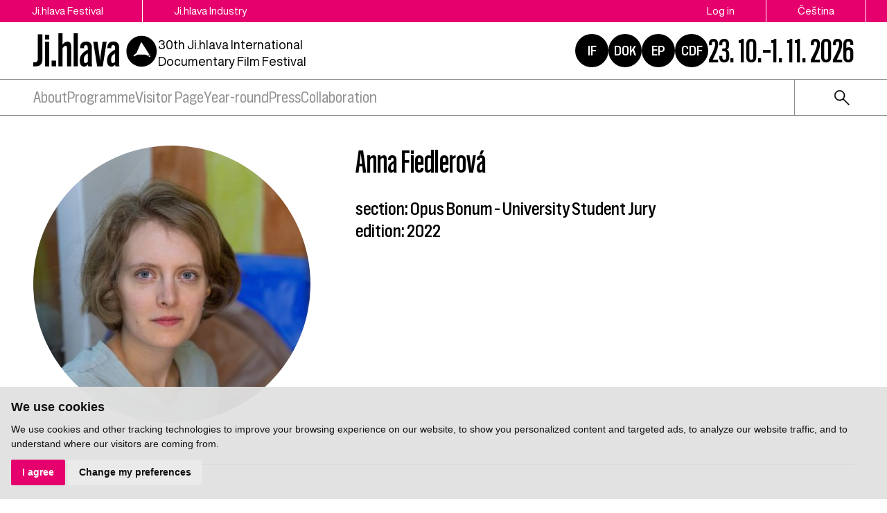

--- FILE ---
content_type: text/html; charset=UTF-8
request_url: https://www.ji-hlava.com/porotci/fiedlerova-anna?version=classic&version=classic
body_size: 7222
content:
<!DOCTYPE html>
<html lang="en">

<head>
    <!-- Google Tag Manager -->
    <script cookie-consent="tracking">
        (function (w, d, s, l, i) {
        w[l] = w[l] || [];
        w[l].push({'gtm.start':
        new Date().getTime(), event: 'gtm.js'});
        var f = d.getElementsByTagName(s)[0],
        j = d.createElement(s), dl = l != 'dataLayer' ? '&l=' + l : '';
        j.async = true;
        j.src =
        'https://www.googletagmanager.com/gtm.js?id=' + i + dl;
        f.parentNode.insertBefore(j, f);
        })(window, document, 'script', 'dataLayer', 'GTM-5QKQC9N');
        </script>
        <!-- End Google Tag Manager -->

        <meta charset="utf-8">
        <meta name="robots" content="index,follow">        <link rel="canonical" href="https://www.ji-hlava.cz/porotci/fiedlerova-anna">
        <meta name="author" content="S2 STUDIO s.r.o. - INTERNETOVÉ SLUŽBY, GRAFIKA, VÝROBA REKLAMY, MARKETING, https://www.s2studio.cz, info(at)s2studio.cz">
        <meta name="viewport" content="width=device-width, initial-scale=1.0">

        <meta name="keywords" content="Anna Fiedlerová" lang="en">
        <meta name="description" content="Anna Fiedlerová" lang="en">

        <meta property="og:title" content="Ji.hlava IDFF | Anna Fiedlerová" />
        <meta property="og:description" content="Anna Fiedlerová" /><meta property="og:image" content="https://www.ji-hlava.cz/media/images/jurors/_fiedlerova-anna.jpg?v=" />
                <meta property="og:image:width" content="1366" />
                <meta property="og:image:height" content="1366" />
        <meta property="og:url" content="https://www.ji-hlava.com/porotci/fiedlerova-anna">

        <title>Anna Fiedlerová | Ji.hlava IDFF</title>

        <noscript id="deferred-styles">
            <link rel="stylesheet" href="/templates/css/print.css" media="print">
            <link rel="stylesheet" href="/templates/css/slick.min.css">
            <link rel="stylesheet" href="/templates/css/tiny-slider.css">
            <link rel="stylesheet" href="/templates/css/alertify.core.css">
            <link rel="stylesheet" href="/templates/css/alertify.default.css">
            <link rel="stylesheet" href="/templates/css/magnific-popup.css">
            <link rel="stylesheet" href="/templates/css/chosen.min.css">
            <link rel="stylesheet" href="/templates/css/uniform.default.css">
        </noscript>

        <script src="/includes/jquery-3.2.1.min.js"></script>

        <link rel="stylesheet" href="/templates/css/perfect-scrollbar.css">

        <link rel="apple-touch-icon" sizes="180x180" href="/apple-touch-icon.png">
        <link rel="icon" type="image/png" sizes="32x32" href="/favicon-32x32.png">
        <link rel="icon" type="image/png" sizes="16x16" href="/favicon-16x16.png">
        <link rel="manifest" href="/site.webmanifest">
        <link rel="mask-icon" href="/safari-pinned-tab.svg" color="#e5006d">
        <meta name="msapplication-TileColor" content="#e5006d">
        <meta name="theme-color" content="#e5006d">

        
        <link rel="stylesheet" href="/templates/css/style.css?v=2.96"><link rel="stylesheet" href="/templates/css/new.css?v=1.45"><link rel="stylesheet" href="/templates/css/diff_clr.css?v=1">        <script src='https://www.google.com/recaptcha/api.js'></script>
        <script type="application/ld+json">
            {
                "@context": "http://schema.org",
                "@type": "WebPage",
                "breadcrumb": 
            {
            "@context": "http://schema.org",
            "@type": "BreadcrumbList",
            "itemListElement":
            [
             {
            "@type": "ListItem",
            "position": 1,
            "item":
            {
             "@id": "https://www.ji-hlava.cz",
             "name": "Úvod"
             }
           }
           
          ,{
            "@type": "ListItem",
            "position": 2,
            "item":
            {
             "@id": "/porotci/fiedlerova-anna",
             "name": "Anna Fiedlerová"
             }
           }
           
            ]
           }
            ,
                "url": "https://www.ji-hlava.cz/porotci/fiedlerova-anna",
                "name": "Anna Fiedlerová",
                
                    "image":{
                        "@context": "http://schema.org",
                        "@type": "ImageObject",
                        "contentUrl": "https://www.ji-hlava.cz/media/images/jurors/_fiedlerova-anna.jpg",
                        "dateModified": "1970-01-01T01:00:00+01:00",
                        "name": "",
                        "thumbnail":{
                                    "@context": "http://schema.org",
                                    "@type": "ImageObject",
                                    "contentUrl": "https://www.ji-hlava.cz/media/thumbs/jurors/thumb_300x300__fiedlerova-anna.jpg?v=",
                                    "dateModified": "1970-01-01T01:00:00+01:00"
                                  }
                      },
                     "description": ""
            }

                    </script>
        <script  cookie-consent="tracking">
            $.getScript('https://www.googletagmanager.com/gtag/js?id=G-PSXWGRW6MX');
            window.dataLayer = window.dataLayer || [];
            function gtag() {
                dataLayer.push(arguments);
            }
            gtag('js', new Date());
            gtag('config', 'UA-25276320-2');
            gtag('config', 'G-PSXWGRW6MX');
        </script>
</head>

<body class="section_jurors">
    <header><div class="top"><div class="limited"><div class="buttons left"><a href="/">Ji.hlava Festival</a><a href="/ji-hlava-industry">Ji.hlava Industry</a></div><div class="buttons right"><a href="/personal">Log in</a><a href="http://www.ji-hlava.cz/porotci/fiedlerova-anna?version=classic&version=classic" title="cs">Čeština</a><span class="active">English</span></div></div></div><div class="bottom"><div class="limited"><div class="left"><a href="/en" title="Ji.hlava IDFF" class="logo"><svg xmlns="http://www.w3.org/2000/svg" viewBox="0 0 234.38 64.04">
<g id="circ">
<path d="M217.35,39.57l-3.14-0.02l3.14,2.07c0,0,0.81,0.7,1.23,0.43s-0.86-2.02-0.86-2.02L217.35,39.57z"/>
<path d="M231.89,30.68C230.52,15,216.7,3.4,201.02,4.77s-27.28,15.2-25.91,30.88s15.2,27.28,30.88,25.91S233.26,46.36,231.89,30.68z M219.67,43.39c-0.84,0.52-2.1-0.29-2.1-0.29l-6.03-3.55l-15.47-0.08l-6.8,3.41l-1.09-1.7l5.87-4.84L202.59,17c0.05-0.12,0.13-0.21,0.23-0.28c0.25-0.16,0.57-0.13,0.78,0.08l0,0l0.14,0.22l13.49,20.96l2.64,4.08C219.86,42.06,220.34,42.96,219.67,43.39z"/>
</g>
<g>
<path id="Path_66" d="M0,53.48h2.88c4.11,0,5.6-1.87,5.6-5.71V1.84h8.67V48.7c0,7.66-4.04,12.41-12.44,12.41H0V53.48z"/>
<path id="Path_67" d="M22.1,2.73h7.89v8.82H22.1V2.73z M22.1,15.81h7.85V61.1H22.1V15.81z"/>
<rect x="34.47" y="50.49" width="8.29" height="10.61"/>
<path id="Path_68" d="M47.3,0h7.81v20.89c2.39-3.25,5.41-5.57,9.3-5.57c4.37,0,6.76,3.07,6.76,8.75V61.1h-7.8v-34c0-2.54-0.82-4-2.51-4c-2.13,0-3.96,1.8-5.75,4.64V61.1H47.3V0z"/>
<rect x="75.86" y="0" width="7.85" height="61.1"/>
<path id="Path_69" d="M87.38,50.68c0-8.94,4.04-13.9,11.1-18.24l3.96-2.2v-3.18c0-3.4-1.05-5.23-3.66-5.23c-2.35,0-3.55,1.61-3.55,4.63v1.27l-7.17-0.22v-1.31c0-6.61,3.81-11.02,11.18-11.02c7.32,0,10.91,4.41,10.91,11.25v29.86c-0.04,1.62,0.15,3.24,0.56,4.82h-7.48c-0.35-1.1-0.55-2.24-0.6-3.4c-1.62,2.37-4.27,3.84-7.14,3.96C90.44,61.66,87.38,57.7,87.38,50.68 M98.1,54.97c1.57,0,3.03-0.86,4.41-2.65V37.19l-2.36,1.38c-3.48,2.28-5.2,5.2-5.2,10.2C94.96,52.91,95.86,54.97,98.1,54.97"/>
<path id="Path_70" d="M112.69,15.81h8.08l3.88,26.91c0.31,2.95,0.6,5.94,0.82,9h0.04c0.22-3.07,0.48-6.02,0.82-8.97l3.92-26.94h7.63l-7.37,45.33h-10.46L112.69,15.81z"/>
<path id="Path_71" d="M138.68,50.68c0-8.94,4.04-13.9,11.1-18.24l3.96-2.2v-3.18c0-3.4-1.05-5.23-3.66-5.23c-2.36,0-3.55,1.61-3.55,4.63v1.27l-7.17-0.22v-1.31c0-6.61,3.81-11.02,11.18-11.02c7.32,0,10.91,4.41,10.91,11.25v29.86c-0.04,1.62,0.15,3.24,0.56,4.82h-7.47c-0.35-1.1-0.55-2.24-0.6-3.4c-1.62,2.37-4.27,3.84-7.14,3.96C141.74,61.66,138.68,57.7,138.68,50.68 M149.4,54.97c1.57,0,3.03-0.86,4.41-2.65V37.19l-2.36,1.38c-3.48,2.28-5.2,5.2-5.2,10.2C146.26,52.91,147.16,54.97,149.4,54.97"/>
</g>
</svg></a><p class="txt">30th&nbsp;Ji.hlava International Documentary Film Festival
</p></div><div class="right"><div class="hrefs"><a href="https://www.inspirationforum.com" target="_blank" rel="noopener" title="Inspiration Forum">IF</a><a href="http://www.dokrevue.cz" target="_blank" rel="noopener" title="DOK.REVUE | Czech Documentary Film Review">DOK</a><a href="/emerging-producers" target="_blank" title="Emerging producers">EP</a><a href="http://www.c-d-f.cz" target="_blank" rel="noopener" title="CDF | Center for Documentary Film">CDF</a></div><div class="date">23. 10.–1. 11. 2026</div><button class="menu_btn"><span></span><span></span><span></span></button></div></div></div><div class="menu"><div class="limited"><ul><li  class="menu_item_first "><a title="" href="/about-jihlava" >About</a><ul><li  class="menu_item_first "><a title="" href="/o-nas" >About us</a></li><li  class="menu_item "><a title="" href="/kontakt" >Contact</a></li><li  class="menu_item "><a title="" href="/eko" >Sustainability</a></li><li  class="menu_item "><a title="" href="/doc-alliance" >Doc Alliance</a></li><li  class="menu_item "><a title="" href="/ochrana-prav-ditete" >Child protection</a></li><li  class="menu_item "><a title="" href="/zasady-zpracovani-osobnich-udaju" >GDPR</a></li><li  class="menu_item_last "><a title="" href="/kodex-chovani" >Code of Conduct</a></li></ul></li><li  class="menu_item "><a title="" href="/program" >Programme</a><ul><li  class="menu_item_first "><a title="" href="/prihlaseni-filmu" >Film submissions</a></li><li  class="menu_item "><a title="" href="/filmy" >Films</a></li><li  class="menu_item "><a title="" href="/programove-sekce" >Sections</a></li><li  class="menu_item "><a title="" href="/porotci" >Jurors</a></li><li  class="menu_item "><a title="" href="https://www.inspirationforum.com/" target="_blank">Inspiration Forum</a></li><li  class="menu_item "><a title="" href="/vibes" >Vibes</a></li><li  class="menu_item_last "><a title="" href="/detem" >Ji.hlava for Kids</a></li></ul></li><li  class="menu_item "><a title="" href="https://vp.eventival.com/jidff/2026" target="_blank">Visitor Page</a></li><li  class="menu_item "><a title="" href="/aktivity-mfdf-ji-hlava" >Year-round</a><ul><li  class="menu_item_first "><a title="" href="/echoes" >Echoes of Ji.hlava in the world</a></li><li  class="menu_item "><a title="" href="https://www.inspirationforum.com/podcast" target="_blank">Screenshot IF</a></li><li  class="menu_item "><a title="" href="https://www.inspirationforum.com/iflab" target="_blank">IF Lab</a></li><li  class="menu_item "><a title="" href="https://www.c-d-f.cz/" target="_blank">CDF</a></li><li  class="menu_item_last "><a title="" href="/publikacni-cinnost" >Publishing Activities</a></li></ul></li><li  class="menu_item "><a title="" href="/press" >Press</a><ul><li  class="menu_item_first "><a title="" href="/tiskove-zpravy" >Press releases</a></li><li  class="menu_item "><a title="" href="/akreditace-press" >Press accreditations</a></li><li  class="menu_item "><a title="" href="/cenarespektu" >Respekt award</a></li><li  class="menu_item "><a title="" href="/media-a-dokument" >Media and documentary</a></li><li  class="menu_item "><a title="" href="/fotogalerie/fotogalerie" >Photo</a></li><li  class="menu_item "><a title="" href="/videogalerie/videogalerie" >Video</a></li><li  class="menu_item "><a title="" href="/medialni-ohlasy" >Media outcomes</a></li><li  class="menu_item_last "><a title="" href="/downloads" >Downloads</a></li></ul></li><li  class="menu_item_last "><a title="" href="/spoluprace" >Collaboration</a><ul><li  class="menu_item_first "><a title="" href="/partners" >Partners</a></li><li  class="menu_item_last "><a title="" href="/patronage" >Patronage</a></li></ul></li></ul><div class="right"><form class="search" action="/search" method="get"><button type="button"><img src="/images/icon_search.svg" alt="ikona lupa"></button><div class="wrp"><input type="text" id="s" name="s" value=""><button type="submit" class="btn">search</button></div></form></div></div></div></header><div class="res_menu"><div class="buttons"><a href="/personal">Log in</a><a href="http://www.ji-hlava.cz/porotci/fiedlerova-anna?version=classic&version=classic" title="cs">Čeština</a><span class="active">English</span><form class="search" action="/search" method="get"><button type="button"><img src="/images/icon_search.svg" alt="ikona lupa"></button><div class="wrp"><input type="text" id="s" name="s" value=""><button type="submit" class="btn">search</button></div></form></div><ul><li  class="menu_item_first "><a title="" href="/about-jihlava" >About</a><ul><li  class="menu_item_first "><a title="" href="/o-nas" >About us</a></li><li  class="menu_item "><a title="" href="/kontakt" >Contact</a></li><li  class="menu_item "><a title="" href="/eko" >Sustainability</a></li><li  class="menu_item "><a title="" href="/doc-alliance" >Doc Alliance</a></li><li  class="menu_item "><a title="" href="/ochrana-prav-ditete" >Child protection</a></li><li  class="menu_item "><a title="" href="/zasady-zpracovani-osobnich-udaju" >GDPR</a></li><li  class="menu_item_last "><a title="" href="/kodex-chovani" >Code of Conduct</a></li></ul></li><li  class="menu_item "><a title="" href="/program" >Programme</a><ul><li  class="menu_item_first "><a title="" href="/prihlaseni-filmu" >Film submissions</a></li><li  class="menu_item "><a title="" href="/filmy" >Films</a></li><li  class="menu_item "><a title="" href="/programove-sekce" >Sections</a></li><li  class="menu_item "><a title="" href="/porotci" >Jurors</a></li><li  class="menu_item "><a title="" href="https://www.inspirationforum.com/" target="_blank">Inspiration Forum</a></li><li  class="menu_item "><a title="" href="/vibes" >Vibes</a></li><li  class="menu_item_last "><a title="" href="/detem" >Ji.hlava for Kids</a></li></ul></li><li  class="menu_item "><a title="" href="https://vp.eventival.com/jidff/2026" target="_blank">Visitor Page</a></li><li  class="menu_item "><a title="" href="/aktivity-mfdf-ji-hlava" >Year-round</a><ul><li  class="menu_item_first "><a title="" href="/echoes" >Echoes of Ji.hlava in the world</a></li><li  class="menu_item "><a title="" href="https://www.inspirationforum.com/podcast" target="_blank">Screenshot IF</a></li><li  class="menu_item "><a title="" href="https://www.inspirationforum.com/iflab" target="_blank">IF Lab</a></li><li  class="menu_item "><a title="" href="https://www.c-d-f.cz/" target="_blank">CDF</a></li><li  class="menu_item_last "><a title="" href="/publikacni-cinnost" >Publishing Activities</a></li></ul></li><li  class="menu_item "><a title="" href="/press" >Press</a><ul><li  class="menu_item_first "><a title="" href="/tiskove-zpravy" >Press releases</a></li><li  class="menu_item "><a title="" href="/akreditace-press" >Press accreditations</a></li><li  class="menu_item "><a title="" href="/cenarespektu" >Respekt award</a></li><li  class="menu_item "><a title="" href="/media-a-dokument" >Media and documentary</a></li><li  class="menu_item "><a title="" href="/fotogalerie/fotogalerie" >Photo</a></li><li  class="menu_item "><a title="" href="/videogalerie/videogalerie" >Video</a></li><li  class="menu_item "><a title="" href="/medialni-ohlasy" >Media outcomes</a></li><li  class="menu_item_last "><a title="" href="/downloads" >Downloads</a></li></ul></li><li  class="menu_item_last "><a title="" href="/spoluprace" >Collaboration</a><ul><li  class="menu_item_first "><a title="" href="/partners" >Partners</a></li><li  class="menu_item_last "><a title="" href="/patronage" >Patronage</a></li></ul></li></ul></div><div class="gap"></div><main><div class="limited"><section><br><br><div class = "host_wrp"><div class = "host_img"><a href = "/media/thumbs/jurors/thumb_1600x1600__fiedlerova-anna.jpg?v=" title = "Anna Fiedlerová" class = "lightbox" ><img src = "/images/film.jpg" data-src = "/media/thumbs/jurors/thumb_400x400__fiedlerova-anna.jpg?v=" alt = "Anna Fiedlerová" title = "Kliknutím zvětšíte" class = "lazy"></a></div><div class = "host_text"><div class = "info"><h1>Anna Fiedlerová</h1><div>section: Opus Bonum – University Student Jury</div><div>edition: 2022</div></div></div></div></section><div class = "next_hosts"><div class = "nh"><a href = "/porotci/markos-anton" class = "list_item" title = "Anton Markoš"><div class = "img"><img src = "/images/film.jpg" data-src = "/media/thumbs/jurors/thumb_280x280__markos-anton.jpg?v=" alt = "" class = "lazy"></div><div class = "txt"><div class = "name"><h2>Anton Markoš</h2></div><div class = "info"><div>section: Testimonies</div><div>edition: 2017</div><div></div></div></div></a><a href = "/porotci/senft-lukas" class = "list_item" title = "Lukáš Senft"><div class = "img"><img src = "/images/film.jpg" data-src = "/media/thumbs/jurors/thumb_280x280__senft-lukas.jpg?v=" alt = "" class = "lazy"></div><div class = "txt"><div class = "name"><h2>Lukáš Senft</h2></div><div class = "info"><div>section: Documentary Literature</div><div>edition: 2021</div><div>country: Czech Republic</div><div></div></div></div></a><a href = "/porotci/klusak-vincent" class = "list_item" title = "Vincent Klusák"><div class = "img"><img src = "/images/film.jpg" data-src = "/media/thumbs/jurors/thumb_280x280__klusak-vincent.jpg?v=" alt = "" class = "lazy"></div><div class = "txt"><div class = "name"><h2>Vincent Klusák</h2></div><div class = "info"><div>section: Czech Joy – Highschool Student Jury</div><div>edition: 2018</div><div>country: Czech Republic</div><div></div></div></div></a><a href = "/porotci/dalena-kiri" class = "list_item" title = "Kiri Dalena"><div class = "img"><img src = "/images/film.jpg" data-src = "/media/thumbs/jurors/thumb_280x280__dalena-kiri.jpg?v=" alt = "" class = "lazy"></div><div class = "txt"><div class = "name"><h2>Kiri Dalena</h2></div><div class = "info"><div>section: Testimonies</div><div>edition: 2022</div><div>country: Philippines</div><div></div></div></div></a></div></div><div class = "listening_wrp"></div></div></main><div class="bottom_contact limited"><h2>Contact</h2><h3><strong>CONTACT US</strong></h3>

<p><strong>DOC.DREAM​</strong><br />
Karlovo náměstí 285/19<br />
120 00 Prague&nbsp;2<br />
Czech Republic</p>

<p><strong>e-mail:</strong><strong> </strong><a href="mailto:info@ji-hlava.cz">info@ji-hlava.cz</a></p>
<!--
<p><a href="https://www.facebook.com/jihlavaIDFF/" target="_blank"><img alt="" src="/media/editor/images/kontakt/facebook-new.png" style="height:45px; width:45px" /></a>&nbsp;&nbsp;<a href="https://www.instagram.com/jihlava_idff/" target="_blank"><img alt="" src="/media/editor/images/kontakt/Instagram.png" style="height:45px; width:45px" /></a>&nbsp;&nbsp;<a href="https://www.youtube.com/user/JihlavaIDFF" target="_blank"><img alt="" src="/media/editor/images/kontakt/Youtube.png" style="height:45px; width:45px" /></a>&nbsp;&nbsp;<a href="https://www.tiktok.com/@mfdf_jihlava" target="_blank"><img alt="" src="/media/editor/images/kontakt/tiktok.png" style="height:45px; width:45px" /></a>&nbsp;&nbsp;<a href="https://x.com/jihlava_idff" target="_blank"><img alt="" src="/media/editor/images/kontakt/twitter-x.png" style="height:45px; width:45px" /></a></p>
--></div><div class="partners_wrap"><div class="limited"><h2>Festival partners</h2><div class="partners"><div class="sld"><a target="_blank" href = "https://www.mkcr.cz/" title = "Ministerstvo kultury" class = "actual_item"><img src = "/media/thumbs/partners/thumb_220x65_ministerstvo-kultury_3.png?v=1539899561" title = "Ministerstvo kultury" alt = "Ministerstvo kultury" width="135" height="42"></a></div><div class="sld"><a target="_blank" href = "https://fondkinematografie.cz/" title = "Fond kinematografie" class = "actual_item"><img src = "/media/thumbs/partners/thumb_220x65_fond-kinematografie_4.png?v=1737371309" title = "Fond kinematografie" alt = "Fond kinematografie" width="100" height="56"></a></div><div class="sld"><a target="_blank" href = "https://www.jihlava.cz/" title = "Město Jihlava" class = "actual_item"><img src = "/media/thumbs/partners/thumb_220x65_mesto-jihlava.png?v=1633526167" title = "Město Jihlava" alt = "Město Jihlava" width="130" height="65"></a></div><div class="sld"><a target="_blank" href = "https://www.kr-vysocina.cz/" title = "Kraj Vysočina" class = "actual_item"><img src = "/media/thumbs/partners/thumb_220x65_kraj-vysocina_3.png?v=1536824775" title = "Kraj Vysočina" alt = "Kraj Vysočina" width="110" height="36"></a></div><div class="sld"><a target="_blank" href = "https://www.creative-europe-media.eu/" title = "Creative Europe Media" class = "actual_item"><img src = "/media/thumbs/partners/thumb_220x65_creative-europe-media_2.png?v=1695032864" title = "Creative Europe Media" alt = "Creative Europe Media" width="188" height="65"></a></div><div class="sld"><a target="_blank" href = "https://www.ceskatelevize.cz/" title = "Česká televize" class = "actual_item"><img src = "/media/thumbs/partners/thumb_220x65_ceska-televize.png?v=1536824966" title = "Česká televize" alt = "Česká televize" width="188" height="27"></a></div><div class="sld"><a target="_blank" href = "https://www.rozhlas.cz/portal/portal/" title = "Český rozhlas" class = "actual_item"><img src = "/media/thumbs/partners/thumb_220x65_cesky-rozhlas.png?v=1705317007" title = "Český rozhlas" alt = "Český rozhlas" width="220" height="32"></a></div><div class="sld"><a target="_blank" href = "https://www.aktualne.cz/" title = "Aktuálně.cz" class = "actual_item"><img src = "/media/thumbs/partners/thumb_220x65_aktualne-cz.png?v=1537890619" title = "Aktuálně.cz" alt = "Aktuálně.cz" width="196" height="65"></a></div><div class="sld"><a target="_blank" href = "https://www.respekt.cz/" title = "Respekt" class = "actual_item"><img src = "/media/thumbs/partners/thumb_220x65_respekt.png?v=1536825319" title = "Respekt" alt = "Respekt" width="216" height="65"></a></div><div class="sld"><a target="_blank" href = "https://dafilms.cz/" title = "Dafilms" class = "actual_item"><img src = "/media/thumbs/partners/thumb_220x65_dafilms.png?v=1695203225" title = "Dafilms" alt = "Dafilms" width="65" height="65"></a></div></div></div></div><div class="panel_nl"><div class="limited"><div class="nl"><h2>Newsletter</h2><form action="/porotci/fiedlerova-anna" method="post"><input type="hidden" name="send_newsletter" value="1"><div class="wrp"><div class="inpt_wrp"><input type="text" id="email" name="email" value="" placeholder="e-mail"><button type="submit" title="send"><img src="/images/arrow2.svg" alt = "ikona šipka"></button></div><select name="category"><option value="">Select category</option><option value="visitor" >visitor</option><option value="professional" >professional</option></select></div><div class="t"><input type="checkbox" id="approval" name="approval" value="1"><p>I&nbsp;confirm that I&nbsp;agree&nbsp;with Principles Relating to Personal Data Processing&nbsp;for Ji.hlava IDFF. More info&nbsp;<a href="zasady-zpracovani-osobnich-udaju">here</a>.</p>
</div></form></div><div class="time"><h2>Days until the festival</h2><p id="animated-number" data-num="274">0</p></div><div class="social"><h2>Follow us</h2><p><a href="https://www.facebook.com/MFDFjihlava/"><img alt="logo Facebook" src="/media/editor/logo_fb.svg" style="height:36px; width:36px" /></a><a href="https://www.instagram.com/jihlava_idff/"><img alt="logo Instagram" src="/media/editor/logo_ig.svg" style="height:36px; width:36px" /></a><a href="http://www.youtube.com/user/JihlavaIDFF"><img alt="logo Youtube" src="/media/editor/logo_yt.svg" style="height:36px; width:36px" /></a><a href="https://twitter.com/jihlava_idff"><img alt="logo X" src="/media/editor/logo_x.svg" style="height:36px; width:36px" /></a><a href="https://www.tiktok.com/@mfdf_jihlava"><img alt="logo Tiktok" src="/media/editor/logo_tt.svg" style="height:36px; width:36px" /></a></p>
</div></div></div><footer><div class="limited"><div class="logo_w"><a href="/en" title="Ji.hlava IDFF" class="logo"><img src="/images/logo_v2_inv.svg" alt="Ji.hlava IDFF" title="Ji.hlava IDFF"></a><p>DOC.DREAM​<br />
Karlovo náměstí 285/19<br />
120 00 Praha 2</p>

<p><a href="mailto:info@ji-hlava.cz">info@ji-hlava.cz</a></p>
<div class="hrefs"><a href="http://www.dokrevue.cz" target="_blank" rel="noopener" title="DOK.REVUE | Czech Documentary Film Review">DOK</a><a href="http://www.c-d-f.cz" target="_blank" rel="noopener" title="CDF | Center for Documentary Film">CDF</a><a href="/emerging-producers" target="_blank" title="Emerging producers">EP</a><a href="https://www.inspirationforum.com" target="_blank" rel="noopener" title="Inspiration Forum">IF</a></div></div><div class="menu"><ul><li  class="menu_item_first "><a title="" href="/about-jihlava" >About</a></li><li  class="menu_item "><a title="" href="/aktivity-mfdf-ji-hlava" >Year-round activities</a></li><li  class="menu_item "><a title="" href="/festival" >Festival</a></li><li  class="menu_item "><a title="" href="/ji-hlava-industry" >Industry</a></li><li  class="menu_item_last "><a title="" href="/press" >Press</a></li></ul></div><div class="menu_secondary"><ul><li  class="menu_item_first "><a title="" href="/o-nas" >About us</a></li><li  class="menu_item "><a title="" href="/kontakt" >Contact</a></li><li  class="menu_item "><a title="" href="/partners" >Partnership</a></li><li  class="menu_item "><a title="" href="/programove-sekce" >Programme sections</a></li><li  class="menu_item "><a title="" href="/prihlaseni-filmu" >Film submissions</a></li><li  class="menu_item "><a title="" href="/zasady-zpracovani-osobnich-udaju" >GDPR</a></li><li  class="menu_item "><a title="" href="/eko" >Sustainable Ji.hlava</a></li><li  class="menu_item_last "><a title="" href="/ubytovani-navstevnici" >Accommodation</a></li></ul></div><div class="copy"><p>All rights reserved. DOC.DREAM services s. r. o.</p>

<p>Find Principles Relating to Personal Data Processing&nbsp;for Ji.hlava IDFF&nbsp;<a href="/zasady-zpracovani-osobnich-udaju" target="_blank">here</a>.</p>
</div></div></footer><!-- Cookie Consent by https://www.FreePrivacyPolicy.com -->
            <script type="text/javascript" src="/includes/cookie-consent.js" charset="UTF-8"></script>
            <script type="text/javascript" charset="UTF-8">
                document.addEventListener('DOMContentLoaded', function () {
                    cookieconsent.run({"notice_banner_type":"simple","consent_type":"express","palette":"light","language":"en","page_load_consent_levels":["strictly-necessary"],"notice_banner_reject_button_hide":false,"preferences_center_close_button_hide":false,"website_name":"Ji.hlava IDFF","website_privacy_policy_url":"https://www.ji-hlava.cz/media/editor/files/gdpr/zzou_en.pdf"});
                });
            </script>
            <noscript>Cookie Consent by <a href="https://www.freeprivacypolicy.com/free-privacy-policy-generator/" rel="nofollow noopener">Free Privacy Policy website</a></noscript>
            <!-- End Cookie Consent --><div class="videomodal">  <div class="framewrap">      <div class="frame"></div>      <div class="panel">          <a href="javascript:void(0)" class="close">close</a>          <div class="clear"></div>      </div>  </div></div><div id="zavrittxt" class="hidden">close</div><div id="txtprev" class="hidden">předchozí</div><div id="txtnext" class="hidden">další</div><div id="stahnout" class="hidden">stáhnout</div><div class="modals modal"></div><script>     var mobile = 0;     var confirm = "Opravdu chcete smazat Váš účet?";   </script>
    <script>
        var baseRSPath = "";

        var loadDeferredStyles = function() {
            var addStylesNode = document.getElementById("deferred-styles");
            var replacement = document.createElement("div");
            replacement.innerHTML = addStylesNode.textContent;
            document.body.appendChild(replacement)
            addStylesNode.parentElement.removeChild(addStylesNode);
        };
        try {
            var raf = requestAnimationFrame || mozRequestAnimationFrame ||
                webkitRequestAnimationFrame || msRequestAnimationFrame;
        } catch (e) {
            console.log(e);
        }
        if (raf)
            raf(function() {
                window.setTimeout(loadDeferredStyles, 0);
            });
        else
            window.addEventListener('load', loadDeferredStyles);
    </script>

    <script src="/includes/slick.min.js"></script>
    <script src="/includes/jquery.dotdotdot.min.js"></script>
    <script src="/includes/jquery.magnific-popup.min.js"></script>
    <script src="/includes/ready.min.js?v=3.38"></script>
    <script src="/includes/perfect-scrollbar.min.js"></script>
    <script src="/includes/scrollreveal.min.js"></script>
    <script src="/includes/chosen.jquery.min.js"></script>
    <script src="/includes/jquery.uniform.js"></script>
    <script src="/includes/jquery.unveil.js"></script>
    <script src="/includes/dragscroll.js"></script>
    <script src="/includes/masonry.pkgd.min.js"></script>
    <script type="text/javascript" src="/includes/ckeditor/ckeditor.js"></script>
    <script src="/includes/tiny-slider.js"></script>
    <script src="/includes/alertify.js"></script>

    <script type="text/javascript">
        CKEDITOR.replaceClass = 'texyla';
    </script>

    <script src="https://maps.googleapis.com/maps/api/js?key=AIzaSyDUKbmiQjpYiDMH8sgWTgFSeecS2aCypRs&callback=initMap" async defer></script>

    <script>
        $(document).on("click", ".cc-nb-okagree, .cc-nb-reject, .cc-cp-foot-save", function() {
            document.cookie = "cookies_agreed2=yes; expires=Tue, 19 Jan 2047 03:14:07 UTC;";
            document.cookie = "cookie_consent_user_accepted=false; expires=Tue, 19 Jan 2047 03:14:07 UTC;";
        });
    </script>
    <script type="text/plain" cookie-consent="functionality">document.cookie = "cookies_functionality=yes; expires=Tue, 19 Jan 2047 03:14:07 UTC;";</script>
    <script type="text/plain" cookie-consent="tracking">document.cookie = "cookies_tracking=yes; expires=Tue, 19 Jan 2047 03:14:07 UTC;";</script>
    <script type="text/plain" cookie-consent="targeting">document.cookie = "cookies_targeting=yes; expires=Tue, 19 Jan 2047 03:14:07 UTC;";</script>
    <script>$(document).on("click", ".cc-nb-okagree, .cc-nb-reject, .cc-cp-foot-save", function () {document.cookie = "cookies_temp_hide=20260123200428; expires=Friday, 23-Jan-2026 20:04:28 CET; path=/"});</script>
    <!-- <script src="https://chat-widget.sensay.io/4801477b-48ce-4570-9e5d-6ed8bae40248/embed-script.js" defer></script>-->
</body>

</html>

--- FILE ---
content_type: text/css
request_url: https://www.ji-hlava.com/templates/css/print.css
body_size: 6837
content:
body
{
    font-family: "Georgia" !important;
}

a
{
    color: #000;
    text-decoration: none;
}

.clear {
    clear: both;
}
img {
    display: block;
}
a img {
    border: 0;
}
h1 {
    font-family: "Georgia";
    font-size: 32px !important;
    font-weight: bold !important;
}
h2 {
    font-family: "Georgia" !important;
    font-size: 18px;
    font-weight: bold !important;
}
h3 {
    font-family: "Georgia";
    font-size: 16px;
    font-weight: bold;
}
h4 {
    font-family: "Georgia";
    font-size: 14px;
    font-weight: bold;
}
header, .gap, .slider, .up, footer, .panel_nl, .partners_wrap, footer, main.hp .news .all, .dots, img, .navwrap, .res_menu, .breadcrumb, .files, .gallery, iframe, .napiste_nam, .back, .btn, .res_menu, main.hp .miss .itm .img, main.hp .happ .itm .img, main .mista #gmap, main .filter, main .icons, main .listening, main aside, main .next_films, main.films .sld_wrp {
    display: none !important;
}

main.films section .info
{
    color: #000;
}

main .rozcestnik
{
    height: auto !important;
    margin: 0 !important;
    width: 100%;
}

main section .host_wrp .host_img, main .rozcestnik .gblok .wrp .img, main .userwrp .apps
{
    display: none;
}

main .rozcestnik .gblok .wrp .txt
{
    position: static;
    height: auto;
    padding: 0 0 25px 0 !important;
    text-align: left;
    display: block;
}

main .prog_pozn .tab_content .poznamky.inline .list_item .txt, main .prog_pozn .tab_content .poznamky.inline .list_item .pozn
{
    display: inline-block;
    width: 50%;
}

main .prog_pozn .tab_content .poznamky.inline .list_item .pozn
{
    padding-top: 20px;
}

main .prog_pozn .tab_content .poznamky.inline .list_item .img
{
    display: none;
}

main .rozcestnik .gblok.noimg .wrp .txt, main .rozcestnik .gblok .wrp
{
    height: auto;
    position: static;
}

main section .host_wrp .host_text
{
    padding-left: 0;
    width: 100%;
}

main .rozcestnik .gblok
{
    width: 100% !important;
    padding-bottom: 0 !important;
    position: static !important;
    border: none;
}

main section .host_wrp
{
    border: none;
    margin: 0;
    padding: 0;
}

main.hp .watchwrp
{
    width: 100%;
    padding: 0;
}

main #people_content .film_list .filmsBlockMain .list_item .img, .next_hosts
{
    display: none;
}

main.hp .miss .itm .t, main.hp .happ .itm .t, main.hp .miss .itm, main.hp .happ .itm
{
    height: auto !important;
    width: 100% !important;
    margin: 0 0 15px 0 !important;
}

main.hp .happ .itm:nth-child(3n+1)
{
    width: 100%;
    margin-right: 0;
}

main.hp .happ .itm:nth-child(3n+1) .t .hwrap h3
{
    position: static;
}

main .filmsBlockMain .list_item .txt .header, main .nf .list_item .txt .header
{
    text-align: left;
    height: auto;
    display: block;
}

main .filmsBlockMain .list_item .txt .header h2, main .nf .list_item .txt .header h2
{
    text-align: left;
}

main.hp .watchwrp .watch .wrp .t, main.hp .miss .itm .t h3, main.hp .happ .itm .t h3, main.hp .miss .itm .t .txt, main.hp .happ .itm .t .txt
{
    position: static;
    text-align: left;
    padding-left: 0;
    padding-right: 0;
    height: auto;
}

main.hp .miss .itm .t h3, main.hp .happ .itm .t h3, main.hp .happ .itm .t .hwrap
{
    padding: 0 !important;
    position: static;
    display: block !important;
    text-align: left;
}

main.hp .happ .itm.noimg .t
{
    padding-bottom: 0;
}

main.hp .miss .itm .t h3, main.hp .happ .itm .t h3, main.hp .miss .itm .t .txt, main.hp .happ .itm .t .txt
{
    padding: 0;
    height: auto;
    position: static !important;
}

main.hp .watchwrp .watch .wrp .t h3
{
    margin-bottom: 15px;
}

main.hp .watchwrp .watch .wrp .t .txt
{
    max-width: 99999px;
}

.list_item
{
    margin-bottom: 20px;
}

main.hp .miss .itm, main.hp .happ .itm
{
    margin-right: 0;
    width: 100%;
}

main.hp
{
    text-align: left;
}

ul
{
    list-style-type: disc !important;
}

ol, ul
{
    padding-left: 32px !important;
}

a
{
    color: #000 !important;
    text-decoration: none !important;
}

table
{
    border-collapse: collapse;
    margin-bottom: 16px;
}

table tr td, table tr th
{
    padding: 4px 8px;
    color: #000 !important;
}

table, table tr td, table tr th
{
    border: 1px solid black;
}

.kontakt table, .kontakt table tr td
{
    border: none;
}

.kontakt table tr td img
{
    display: block !important;
}

#cover {
    font-size: 12px;
    padding: 0px 15px;
    width: 100%;
    max-width: 1000px;
    min-width: 800px;
    margin: 0 auto;
    text-align: center;
    position: relative;
    z-index: 1;
}
.out {
    display: none;
}
.content {
    text-align: left;
    width: 100%;
    max-width: 1000px;
    min-width: 800px;
    margin: 0 auto;
    font-size: 14px;
    padding-top: 20px;
    font-family: 'Source Sans Pro', sans-serif;
    box-sizing: border-box;
}
.content_default {
    float: right;
    width: 73.5%;
    min-width: 73.5%;
    padding-left: 0.5;
    text-align: left;
}
.content h1 {
    margin: 0;
    padding: 0;
    font-family: "Georgia";
    font-size: 27px;
    font-weight: normal;
    margin-bottom: 20px;
    text-align: left;
}
.content h1 span {
    background-color: #fff;
    border: 1px solid #808080;
    padding: 6px 40px;
}
.content h2 {
    color: #000;
    text-align: left;
    padding: 0;
    padding-bottom: 10px;
    font-family: 'Source Sans Pro', sans-serif;
    font-weight: bold;
}
.content p,
.content ul {
    padding: 0;
    margin: 0;
    padding-bottom: 8px;
}
.content p.center {
    text-align: center;
}
.content a {
    color: #000;
    text-decoration: none;
}
.content a:hover {
    text-decoration: underline;
}
.bottom_blocks {
    display: none;
}

.homepage {
    font-size: 14px;
    width: 100%;
    max-width: 1000px;
    min-width: 800px;
    margin: 0 auto;
    text-align: center;
    position: relative;
    z-index: 1;
    font-weight: 600;
    padding: 0 18px;
}
.homepage h1 {
    margin: 0;
    padding: 0;
    font-family: "Georgia";
    font-size: 27px;
    font-weight: normal;
}
.homepage h2 {
    margin: 0;
    padding: 0;
    font-family: "Georgia";
    font-size: 27px;
    font-weight: normal;
    margin-top: 16px;
    margin-bottom: 20px;
}
.homepage h2 span {
    background-color: #fff;
    border: 1px solid #808080;
    padding: 6px 40px;
}
#home_top {
    width: 100%;
}
#home_top img {
    display: none;
}
#home_top p {
    padding: 0;
    margin: 0;
    padding-top: 8px;
}
.homepage div.als-container {
    position: relative;
    width: 100%;
    margin: 0px auto;
    z-index: 0;
    height: 370px;
}
.homepage div.als-viewport {
    position: relative;
    overflow: hidden;
    margin: 0px auto;
}
.homepage ul.als-wrapper {
    position: relative;
    list-style: none;
    padding: 0;
    margin: 0;
}
.homepage ul li.als-item {
    position: relative;
    display: table;
    text-align: center;
    float: left;
    margin: 0;
    padding: 0;
    height: 320px;
    width: 240px;
}
.homepage ul li.slide_oddel {
    position: relative;
    display: block;
    text-align: center;
    float: left;
    margin: 0;
    padding: 0;
    height: 320px;
    width: 2px;
    background: url(/images/cara-tecky-vertical.gif);
}
.homepage .als-item a.add_to_cart {
    display: block;
    color: #e1202c;
    text-transform: uppercase;
    font-size: 18px;
    text-decoration: none;
    border: 2px solid #e1202c;
    text-align: center;
    width: 134px;
    padding: 4px 0px;
    font-weight: 400;
    margin: 0 auto;
}
.homepage .als-item a.add_to_cart:hover,
.homepage .als-item a.add_to_cart:active {
    color: #fff;
    background: #e1202c;
}
.homepage span.als-prev,
.homepage span.als-next {
    position: absolute;
    cursor: pointer;
    clear: both;
}
.homepage .als-item h3 {
    display: table-row;
    height: 46px;
    overflow: hidden;
    margin: 0;
    padding: 0;
    font-family: 'Source Sans Pro', sans-serif;
    font-size: 14px;
    font-weight: 600;
    line-height: 15px;
}
.homepage .als-item h3 span {
    display: table-cell;
    vertical-align: middle;
    width: 200px;
}
.homepage .als-item h3 a {
    color: #535353;
    text-decoration: none;
}
.homepage .als-item h3 a:hover,
.homepage .als-item h3 a:active {
    text-decoration: underline;
}
.homepage .als-item img {
    display: block;
    margin: 0 auto;
    vertical-align: middle;
}
.homepage .als-item div.slider_left a.imagenotfound {
    display: block;
    margin: 0 auto;
    width: 80%;
    padding-top: 50px;
    height: 120px;
    vertical-align: middle;
    border: 1px solid #d9d9d9;
    color: #d9d9d9;
    text-decoration: none;
}
.homepage .als-item div.slider_left {
    width: 100%;
    height: 170px;
    display: table-row;
}
.homepage .als-item div.slider_left div {
    width: 100%;
    text-align: center;
    max-height: 180px;
    display: table-cell;
    vertical-align: middle;
    padding: 0 20px;
}
.homepage .als-item div.slider_right {
    width: 100%;
}
.homepage .als-item div.slider_right span.slider_dostupnost {
    display: none;
}
.homepage .als-item div.slider_right span.slider_common_price {
    display: block;
    height: 18px;
    font-size: 14px;
    font-weight: 700;
    text-decoration: line-through;
}
.homepage .als-item div.slider_right span.slider_price {
    display: block;
    height: 30px;
    font-size: 20px;
    color: #e1202c;
    font-family: "Georgia";
    font-weight: bold;
}
.homepage .als-prev,
.homepage .als-next {
    top: 0;
    display: block;
    width: 30px;
    height: 188px;
    padding-top: 132px;
}
.homepage .als-prev {
    left: 0px;
}
.homepage .als-next {
    right: 0px;
}
.homepage .als-prev:hover,
.homepage .als-prev:active,
.homepage .als-next:hover,
.homepage .als-next:active {
    filter: alpha(opacity=70);
    opacity: 0.7;
}
.home_category_red {
    background-color: #e1202c;
    width: 100%;
    min-width: 800px;
    padding: 18px 0;
    text-align: center;
    margin-bottom: 12px;
}
.home_category {
    margin: 0 auto;
    width: 100%;
    max-width: 984px;
    min-width: 800px;
}
.home_category div.home_cat {
    display: inline-block;
    margin: 11px 1.219512195121951%;
    width: 30.79268292682927%;
    height: 233px;
    position: relative;
    color: #fff;
    font-family: "Georgia";
    font-size: 26px;
    text-align: center;
}
.home_category div.home_cat div {
    position: absolute;
    top: 0;
    left: 0;
    background-color: rgba(225, 32, 44, 0.85);
    width: 100%;
    height: 233px;
    padding: 8% 5% 0% 5%;
    display: none;
}
.home_category div.home_cat:hover div {
    display: block;
}
.home_category div.home_cat span.home_cat_text {
    display: block;
    height: 115px;
    margin-bottom: 25px;
    overflow: hidden;
}
.home_category div.home_cat span.home_cat_popis {
    display: block;
    padding-top: 4px;
}
.home_category div.home_cat p {
    font-size: 13px;
    font-family: 'Source Sans Pro', sans-serif;
    font-weight: 400;
    padding: 0;
    margin: 0;
}
.home_category div.home_cat a {
    display: inline-block;
    color: #fff;
    text-decoration: none;
    font-size: 19px;
    font-family: 'Source Sans Pro', sans-serif;
    border: 2px solid #fff;
    padding: 4px 32px;
}
.home_category div.home_cat a:hover {
    color: #e1202c;
    background-color: #fff;
    font-weight: 600;
}
.home_category div.home_cat img {
    display: block;
    width: 100%;
    height: 233px;
}
#payments_methods {
    margin-top: 18px;
    text-align: center;
    font-size: 13px;
    font-family: 'Source Sans Pro', sans-serif;
    font-weight: 600;
}
#payments_methods img {
    margin: 6px auto;
}
#homepage_news {
    position: relative;
    width: 100%;
    margin: 0px auto;
    z-index: 0;
    margin: 14px auto;
    clear: both;
    padding: 4px 0px;
}
.homepage_news_div {
    width: 50%;
    float: left;
    padding: 12px 2.593360995850622%;
    box-sizing: border-box;
}
.homepage_news_cleaner {
    clear: both;
}
#homepage_news td.homepage_news_div_img {
    width: 48.61111111111111%;
    display: inline_block;
    vertical-align: top;
}
#homepage_news td.homepage_news_div_img img {
    width: 100%;
    height: auto;
}
#homepage_news td.homepage_news_div_title {
    display: inline_block;
    text-align: left;
    color: #535353;
    font-family: 'Source Sans Pro', sans-serif;
    font-size: 13px;
    vertical-align: top;
    padding-left: 4.62962962962963%;
}
#homepage_news td.homepage_news_div_title a {
    color: #e1202c;
    font-weight: 700;
    text-decoration: none;
    font-size: 16px;
}
#homepage_news td.homepage_news_div_title a:hover,
#homepage_news td.homepage_news_div_title a:active {
    text-decoration: underline;
}
.homepage a.write_us {
    background: #fff;
    border: 2px solid #e1202c;
    color: #e1202c;
    font-size: 17px;
    font-family: 'Source Sans Pro', sans-serif;
    font-weight: 400;
    padding: 4px 0px 4px 0px;
    text-align: center;
    margin: 0 auto;
    display: block;
    width: 220px;
    cursor: pointer;
    text-decoration: none;
    text-transform: uppercase;
    margin-top: 6px;
}
.homepage a.write_us:active,
.homepage a.write_us:hover {
    border: 2px solid #e1202c;
    background: #e1202c;
    color: #fff;
    text-decoration: none;
}
span.home_span14 {
    font-size: 14px;
    fon-weight: 600;
    display: block;
}
span.home_span13 {
    font-size: 13px;
    fon-weight: 600;
    display: block;
    margin-top: 20px;
    margin-bottom: 3px;
}
.social-likes-home {
    width: 190px;
    margin: 0 auto;
    padding-left: 6px;
}
.social-likes-home span:hover {
    color: #000;
}
.content h1.h1_news {
    margin: 0;
    padding: 0;
}
.content img.news_illustration_image {
    width: 100%;
    height: auto;
    margin: 0 auto;
    margin: 16px 0px 10px 0px;
}
.content h1.h1_news_article,
.content h2.h2_news_article {
    font-size: 17px;
    font-family: 'Source Sans Pro', sans-serif;
    color: #e1202c;
    text-transform: none;
    text-align: left;
    font-weight: bold;
    line-height: 19px;
    padding-bottom: 10px;
}
.content div.item_news {
    padding-bottom: 14px;
}
.content div.item_news a {
    color: #e1202c;
    font-weight: bold;
    text-decoration: none;
}
.content div.item_news a:hover,
.content div.item_news a:active {
    text-decoration: underline;
}
.newer_news,
.older_news {
    display: block;
    width: 140px;
    height: 39px;
    color: #e3282f;
    text-decoration: none;
    font-size: 16px;
    text-align: center;
    padding-top: 10px;
    font-family: 'Source Sans Pro', sans-serif;
    font-weight: 600;
    background-repeat: no-repeat;
}
.newer_news {
    background-image: url(/images/arrow_right_red.png);
    background-position: 117px 50%;
    background-color: #e8e8e9;
    float: right;
}
.older_news {
    background-image: url(/images/arrow_left_red.png);
    background-position: 12px 50%;
    background-color: #e8e8e9;
    float: left;
}
.content .newer_news:hover,
.content .older_news:hover,
.content .newer_news:active,
.content .older_news:active {
    background-color: #c8c8ca;
    text-decoration: none;
}
.social-likes__button_facebook,
.social-likes__button_twitter,
.social-likes__button_plusone {
    display: block;
    width: 35px;
    height: 36px;
    float: left;
    margin: 8px 12px 0px 0px;
    cursor: pointer;
}
.social-likes__button_facebook {
    background: url(/images/shared_fb.png) no-repeat top left;
}
.social-likes__button_twitter {
    background: url(/images/shared_twitter.png) no-repeat top left;
}
.social-likes__button_plusone {
    background: url(/images/shared_gplus.png) no-repeat top left;
}
.mailto {
    display: block;
    width: 36px;
    height: 37px;
    float: left;
    margin: 8px 0px 0px 0px;
    cursor: pointer;
    background: url(/images/shared_mailto.png) no-repeat top left;
}
.content_shop div.shop_title {
    margin: 0;
    padding: 0;
    font-family: "Georgia";
    font-weight: normal;
    color: #000;
    font-size: 25px;
    text-transform: uppercase;
    text-align: center;
    padding: 12px 0px 4px 0px;
}
.content_shop div.breadcrumbs {
    display: none;
}
.content_shop .shop_detail {
    font-size: 13px;
    text-align: left;
    float: left;
    width: 56%;
    min-width: 56%;
    padding-left: 0;
    position: relative;
}
.content_shop .shop_main {
    width: 94%;
    margin-left: 0;
}
.content_shop .back, .content_shop .desktop_back, .menu_category_show {
    display: none;
}

.menu_category_show {
    display: none;
}

.content_shop .shop_detail .shop_detail_price_tocart {
    position: absolute;
    bottom: 0px;
    right: 0px;
}

.content_shop .shop_detail .shop_detail_price_tocart br {
    display: none;
}

.content_shop h1.h1_shop {
    float: left;
    width: 50%;
    min-width: 50%;
    padding-left: 0;
    font-family: 'Source Sans Pro', sans-serif;
    font-size: 17px;
    font-weight: 700;
    line-height: 20px;
    text-transform: none;
    text-align: left;
    padding-top: 13px;
    background: none;
    color: #000;
}
.content_shop span.shop_detail_header {
    font-family: 'Source Sans Pro', sans-serif;
    font-size: 14px;
    font-weight: 600;
    line-height: 14px;
    text-transform: uppercase;
    display: block;
}
.content_shop div.shop_description {
    font-family: 'Source Sans Pro', sans-serif;
    font-size: 13px;
    font-weight: 400;
    line-height: 14px;
    text-align: left;
    padding-top: 2px;
    color: #000;
}
.content_shop div.shop_description2 {
    font-family: 'Source Sans Pro', sans-serif;
    font-size: 14px;
    font-weight: 500;
    line-height: 18px;
    text-align: left;
    color: #000;
    padding-top: 2px;
}
.content_shop div.shop_description2 span {
    font-weight: bold;
    color: #000;
}
.content_shop div.shop_parameters {
    font-family: 'Source Sans Pro', sans-serif;
    font-size: 14px;
    font-weight: 500;
    line-height: 18px;
    text-align: left;
    color: #000;
    padding-top: 2px;
}
.content_shop div.shop_parameters span {
    color: #000;
    display: inline-block;
    width: 100px;
}
.content_shop span.shop_price {
    font-family: 'Georgia';
    font-size: 20px;
    font-weight: bold;
    color: #000;
}
.content_shop span.shop_price span {
    font-size: 10px;
}
.content_shop div.shop_cart {
    display: none;
}
#shop_img {
    float: right;
    width: 38.5%;
    min-width: 38.5%;
    border: 0;
    margin-top: 15px;
}
#shop_img span.shop_img_main {
    display: block;
}
#shop_img span.shop_img_main img {
    margin: 10px auto;
    max-width: 92%;
    height: auto;
}
#shop_img span.shop_img_main span.imagenotfound {
    display: none;
}
.shop_next_images {
    display: none;
}

.content_shop div.als-container {
    position: relative;
    width: 100%;
    margin: 0px auto;
    z-index: 0;
    margin: 14px auto;
    border: 1px solid #b9b9b9;
}
.content_shop div.als-viewport {
    position: relative;
    width: 100%;
    overflow: hidden;
    margin: 0px auto;
}
.content_shop ul.als-wrapper {
    position: relative;
    list-style: none;
    padding: 0;
}
.content_shop div.als-container span.lupa {
    position: absolute;
    bottom: 0;
    right: 21px;
    display: block;
    width: 33px;
    height: 33px;
    background: url(/images/lupa.gif) no-repeat top left;
}
.content_shop ul li.als-item {
    position: relative;
    display: block;
    text-align: center;
    cursor: pointer;
    float: left;
    margin: 0;
    padding: 0;
    height: 134px;
    padding: 12px 10px;
    width: 90%;
}
.content_shop ul li.als-item-gall {
    display: table;
}
.content_shop ul li.als-item-gall a {
    display: table-cell;
    vertical-align: middle;
}
.content_shop .als-item a.add_to_cart {
    display: block;
    color: #e1202c;
    text-transform: uppercase;
    font-size: 14px;
    text-decoration: none;
    border: 2px solid #e1202c;
    text-align: center;
}
.content_shop .als-item a.add_to_cart:hover,
.content_shop .als-item a.add_to_cart:active {
    color: #fff;
    background: #e1202c;
}
.content_shop span.als-prev,
.content_shop span.als-next {
    position: absolute;
    cursor: pointer;
    clear: both;
}
.content_shop .als-item h3 {
    display: block;
    height: 38px;
    overflow: hidden;
    margin: 0;
    padding: 0;
    font-family: 'Source Sans Pro', sans-serif;
    font-size: 14px;
    font-weight: 700;
    line-height: 15px;
}
.content_shop .als-item h3 a {
    color: #535353;
    text-decoration: none;
}
.content_shop .als-item h3 a:hover,
.content_shop .als-item h3 a:active {
    text-decoration: underline;
}
.content_shop .als-item img {
    display: block;
    margin: 0 auto;
    vertical-align: middle;
}
.content_shop .als-item div.slider_left {
    width: 100px;
    float: left;
    text-align: center;
    height: 100px;
    display: table;
}
.content_shop .als-item div.slider_left a {
    vertical-align: middle;
    display: table-cell;
}
.content_shop .als-item div.slider_right {
    width: 103px;
    float: right;
    text-align: left;
}
.content_shop .als-item div.slider_right span.slider_dostupnost {
    display: block;
    font-size: 14px;
    height: 20px;
}
.content_shop .als-item div.slider_right span.slider_common_price {
    display: block;
    height: 18px;
    font-size: 14px;
    font-weight: 600;
    text-decoration: line-through;
}
.content_shop .als-item div.slider_right span.slider_price {
    display: block;
    height: 30px;
    font-size: 20px;
    color: #e1202c;
    font-family: "Georgia";
    font-weight: bold;
}
.content_shop .als-prev,
.content_shop .als-next {
    top: 0;
    background: #ebebeb;
    display: block;
    width: 21px;
    height: 158px;
    padding-top: 68px;
}
.content_shop .als-prev {
    left: 0px;
    padding-left: 4px;
}
.content_shop .als-next {
    right: 0px;
    padding-left: 5px;
}
.content_shop .als-prev:hover,
.content_shop .als-prev:active,
.content_shop .als-next:hover,
.content_shop .als-next:active {
    background: #dadada;
}
#print_share {
    display: none;
}

.content_shop .social-likes {
    display: inline-block;
    background: url(/images/desktop/arrow_right_gray.png) no-repeat 0px 8px;
    padding-left: 14px;
    font-weight: 700;
    font-size: 13px;
}
.content_shop .social-likes__widget_facebook,
.social-likes__widget_twitter,
.social-likes__widget_plusone {
    width: 19px;
    height: 19px;
    display: inline-block;
    margin: 0px 4px 0px 0px;
    cursor: pointer;
    position: relative;
    top: 4px;
}
.content_shop .social-likes__button_facebook,
.social-likes__button_twitter,
.social-likes__button_plusone {
    width: 19px;
    height: 19px;
    display: inline-block;
    cursor: pointer;
    float: none;
    margin: 0;
}
.content_shop .social-likes__button_facebook {
    background: url(/images/desktop/shared_fb.png) no-repeat top left;
}
.social-likes__button_twitter {
    background: url(/images/desktop/shared_twitter.png) no-repeat top left;
}
.content_shop .social-likes__button_plusone {
    background: url(/images/desktop/shared_gplus.png) no-repeat top left;
}
.content_shop .social-likes__button_facebook:hover,
.social-likes__button_twitter:hover,
.social-likes__button_plusone:hover {
    filter: grayscale(100%);
    -moz-filter: grayscale(100%);
    -webkit-filter: grayscale(100%);
}
.content_shop .mailto {
    display: inline-block;
    width: 20px;
    height: 20px;
    margin: 0;
    cursor: pointer;
    float: none;
    background: url(/images/desktop/shared_mailto.png) no-repeat top left;
    position: relative;
    top: 4px;
    left: 3px;
}
.content_shop .mailto:hover {
    filter: grayscale(100%);
    -moz-filter: grayscale(100%);
    -webkit-filter: grayscale(100%);
}
#related_products {
    display: none;
}

.content_category {
    float: left;
    width: 100%;
    min-width: 100%;
    text-align: left;
}
.category_left_menu {
    display: none;
}
.content_category div.als-container {
    position: relative;
    width: 32%;
    margin: 0px auto;
    z-index: 0;
    margin: 8px auto;
    border: 1px solid #b9b9b9;
    height: 330px;
    padding: 1px;
    float: left;
    margin-left: 1.3%;
}
.content_category div.als-container:hover {
    padding: 0;
    border: 2px solid #e1202c;
}
.content_category div.als-viewport {
    position: relative;
    width: 100%;
    overflow: hidden;
    margin: 0px auto;
}
.content_category ul.als-wrapper {
    position: relative;
    list-style: none;
    padding: 0;
}
.content_category div.als-container span.lupa {
    position: absolute;
    bottom: 0;
    right: 21px;
    display: block;
    width: 33px;
    height: 33px;
    background: url(/images/lupa.gif) no-repeat top left;
}
.content_category ul li.als-item {
    position: relative;
    display: block;
    text-align: center;
    float: left;
    margin: 0;
    padding: 0;
    height: 300px;
    padding: 4.8% 2%;
    width: 96%;
    cursor: auto;
}
.content_category ul li.als-item:hover {
    border: 0;
}
.content_category ul li.als-item-gall {
    display: table;
}
#home_bestsellers2 ul li.als-item-gall {
    width: 100%;
    text-align: center;
    padding: 12px 0px;
}
.content_category ul li.als-item-gall a {
    display: table-cell;
    vertical-align: middle;
}
.content_category .als-item a.add_to_cart {
    width: 96px;
    display: block;
    color: #e1202c;
    text-transform: uppercase;
    font-size: 14px;
    text-decoration: none;
    border: 2px solid #e1202c;
    text-align: center;
    float: none;
    margin: 0 auto;
}
.content_category .als-item a.add_to_cart:hover,
.content_category .als-item a.add_to_cart:active {
    color: #fff;
    background: #e1202c;
}
.content_category .als-item h3 {
    display: block;
    height: 39px;
    overflow: hidden;
    margin: 0;
    padding: 0;
    font-family: 'Source Sans Pro', sans-serif;
    font-size: 14px;
    font-weight: 700;
    line-height: 15px;
    padding: 8px 10px;
    margin-bottom: 6px;
}
.content_category .als-item h3 a {
    color: #535353;
    text-decoration: none;
}
.content_category .als-item h3 a:hover,
.content_category .als-item h3 a:active {
    color: #e1202c;
    text-decoration: none;
}
.content_shop .als-item div.slider_left a.imagenotfound {
    display: block;
    margin: 0 auto;
    width: 80%;
    padding-top: 35px;
    height: 90px;
    vertical-align: middle;
    border: 1px solid #b9b9b9;
    color: #b9b9b9;
}
.content_shop .als-item div.slider_left a.imagenotfound:hover {
    text-decoration: none;
}
.content_category .als-item img {
    display: block;
    margin: 0 auto;
    vertical-align: middle;
}
.content_category .als-item div.slider_left {
    width: 100%;
    text-align: center;
    height: 100px;
    float: none;
}
.content_category .als-item div.slider_right {
    width: 100%;
    float: none;
    text-align: center;
    margin: 0;
}
.content_category .als-item div.slider_right span.slider_dostupnost {
    display: block;
    font-size: 14px;
    height: 20px;
}
.content_category .als-item div.slider_right span.slider_common_price {
    display: block;
    height: 18px;
    font-size: 14px;
    font-weight: 600;
    text-decoration: line-through;
}
.content_category .als-item div.slider_right span.slider_price {
    display: block;
    height: 30px;
    font-size: 20px;
    color: #e1202c;
    font-family: "Georgia";
    font-weight: bold;
    padding-top: 4px;
}
.content_category ul li.als-item span.discount {
    position: absolute;
    top: 8px;
    left: 8px;
    display: block;
    text-align: center;
    width: 48px;
    height: 48px;
    padding-top: 10px;
    -webkit-border-radius: 24px;
    -moz-border-radius: 24px;
    border-radius: 24px;
    border: 1px solid #e1202c;
    font-family: 'Source Sans Pro', sans-serif;
    font-size: 18px;
    font-weight: 400;
    color: #e1202c;
}
.content_category ul li.als-item span.tip {
    position: absolute;
    top: 8px;
    right: 8px;
    display: block;
    text-align: center;
    width: 48px;
    height: 48px;
    padding-top: 10px;
    -webkit-border-radius: 24px;
    -moz-border-radius: 24px;
    border-radius: 24px;
    border: 1px solid #4c4c4c;
    font-family: 'Source Sans Pro', sans-serif;
    font-size: 18px;
    font-weight: 400;
    color: #4c4c4c;
}
.content_category .shop-detail {
    display: none;
}
.content_category .shop-detail:hover,
.content_category .shop-detail:active {
    background: #dadada;
}
.pager {
    font-family: 'Source Sans Pro', sans-serif;
}
.pager span {
    display: block;
    width: 32%;
    text-align: left;
    color: #757575;
    font-size: 14px;
    padding: 5px 0px 3px 0px;
    margin-left: 1.3%;
}
.pager_desktop {
    float: right;
    width: 60%;
    padding: 5px 0px 3px 0px;
    text-align: right;
    font-size: 16px;
}
.pager_desktop a {
    font-weight: 600;
    font-size: 14px;
    padding: 0px 4px;
}
.pager_desktop a.act {
    color: #757575;
}
.pager_desktop a span {
    color: #e30613;
    display: inline;
    padding: 0;
    margin: 0;
    font-size: 12px;
    font-weight: 700;
    position: relative;
    top: -2px;
}
.content .news_tips_sales {
    background-color: #eaeaea;
    width: 32%;
    float: left;
    margin-left: 1.3333333333333333%;
    padding: 9px 0px 0px 0px;
    color: #e1202c;
    font-weight: 600;
    text-align: left;
}
.content .per_page_sort_desktop {
    background-image: url(/images/desktop/arrow_bottom_red.png);
    background-color: #eaeaea;
    background-repeat: no-repeat;
    background-position: right 50%;
    text-align: center;
    padding: 9px 0px 0px 0px;
    cursor: pointer;
    color: #e1202c;
    font-size: 14px;
    font-weight: 600;
    font-family: 'Source Sans Pro', sans-serif;
    position: relative;
    width: 32%;
    float: left;
    margin-left: 1.3333333333333333%;
}
.content .per_page_sort_desktop span {
    padding: 0px 0px 9px 0px;
    display: block;
}
.content .per_page_sort_desktop:hover,
.per_page_sort_desktop:active {
    background-color: #c8c8ca;
}
.content .per_page_sort_item {
    width: 100%;
    background-color: #f5f5f5;
    font-size: 14px;
    font-weight: 400;
    font-family: 'Source Sans Pro', sans-serif;
    text-align: center;
    padding: 5px 0px 1px 0px;
    -webkit-box-shadow: 0px 4px 8px 0px rgba(50, 50, 50, 0.75);
    -moz-box-shadow: 0px 4px 8px 0px rgba(50, 50, 50, 0.75);
    box-shadow: 0px 4px 8px 0px rgba(50, 50, 50, 0.75);
    position: absolute;
    top: 38px;
    z-index: 999;
}
.content .per_page_sort_desktop img {
    display: inline;
}
.content .per_page_sort_item a {
    display: block;
    text-decoration: none;
    color: #000;
    padding: 2px 0px;
    margin-bottom: 4px;
}
.content .per_page_sort_item a:hover,
.content .per_page_sort_item a:active {
    color: #de000e;
}
.content p.category_center {
    text-align: left;
    padding-top: 40px;
}
.content div.category_center {
    text-align: left;
    font-size: 13px;
    padding-bottom: 18px;
    font-weight: 600;
    width: 94%;
}
.category_left_menu ul {
    list-style: none;
    text-align: left;
    padding: 0;
    margin: 0;
    margin-top: 14px;
}
.category_left_menu ul li {
    margin-bottom: 6px;
    display: block;
}
.category_left_menu ul li ul li {
    margin: 0px;
    padding: 3px 0px;
    background: #f0f0f0;
}
.category_left_menu ul li a {
    display: block;
    background-image: url(/images/desktop/category_open.png);
    background-position: center right;
    background-color: #e1202c;
    background-repeat: no-repeat;
    padding: 11px 25px;
    text-align: center;
    color: #fff;
    text-decoration: none;
    text-transform: uppercase;
    font-size: 14px;
    font-weight: 600;
}
.category_left_menu ul li.active_cat a {
    background-image: url(/images/desktop/category_close.png);
}
.category_left_menu ul li a:hover,
.category_left_menu ul li a:active {
    background-color: #b10d17;
}
.category_left_menu ul li a span {
    font-weight: 400;
}
.category_left_menu ul li ul {
    margin: 0;
}
.category_left_menu ul li ul li a,
.category_left_menu ul li.active_cat ul li a {
    display: block;
    background-image: none;
    background-color: #f0f0f0;
    padding: 8px 0px;
    text-align: center;
    color: #000;
    text-decoration: none;
    text-transform: uppercase;
    font-size: 14px;
    font-weight: 600;
}
.category_left_menu ul li ul li a:hover,
.category_left_menu ul li ul li a:active {
    background: none;
}
.category_left_menu ul li ul li a span {
    font-weight: 400;
    color: #606060;
}
.category_left_menu ul li ul li a:hover,
.category_left_menu ul li ul li a:active,
.category_left_menu ul li ul li.active_cat a {
    color: #de000e;
}
.category_left_menu a.sales-bestsellers {
    display: block;
    background-position: center right;
    background-color: #ff7800;
    background-repeat: no-repeat;
    padding: 11px 0px;
    text-align: center;
    color: #fff;
    text-decoration: none;
    text-transform: uppercase;
    font-size: 15px;
    font-weight: 600;
    margin-bottom: 6px;
}
.category_left_menu a.sales-bestsellers:hover,
.category_left_menu a.sales-bestsellers:active {
    background-color: #e26b01;
}
.faq {
    margin-bottom: 8px;
}
.faq p.question {
    background-image: url(/images/arrow_bottom_red.png);
    background-color: #eaeaea;
    background-repeat: no-repeat;
    background-position: right 100%;
    text-align: left;
    padding: 8px 38px 8px 8px;
    cursor: pointer;
    color: #e1202c;
    font-family: 'Source Sans Pro', sans-serif;
}
.faq p.question:hover,
.faq p.question:active {
    background-color: #c8c8ca;
}
.faq p.question span {
    color: #676767;
    font-weight: bold;
}
.faq p.answer {
    text-align: left;
    font-family: 'Source Sans Pro', sans-serif;
    padding: 8px 8px 8px 8px;
}
img#siimage {
    float: left;
    margin-right: 10px;
    margin-bottom: 8px;
}
a#refresh_captcha {
    float: left;
    border: 0;
    outline: 0;
    margin-top: 24px;
}
.content_basket {
    color: #808080;
    font-family: 'Source Sans Pro', sans-serif;
}
#basket,
.content_basket div.basket_desktop {
    width: 80%;
    margin: 0 auto;
}
.content_basket .center_desktop {
    font-size: 16px;
    margin-top: 50px;
}
.basket_table {
    width: 100%;
    border-spacing: 0;
    border-collapse: collapse;
    color: #808080;
    margin-top: 12px;
}
.basket_table td {
    padding: 0;
    margin: 0;
}
.basket_table tr.count_price td {
    padding-top: 8px;
}
.basket_table td.mezi {
    height: 22px;
}
.basket_table td a {
    font-family: 'Source Sans Pro', sans-serif;
    color: #de000e;
    text-decoration: none;
    font-weight: 600;
}
.basket_table td a:hover {
    color: #000;
}
.basket_table td.basket_image {
    width: 62px;
    text-align: center;
    vertical-align: middle;
    padding-top: 5px;
}
.basket_table td.basket_image img {
    margin: 0 auto;
}
.basket_table td a.minus,
.basket_table td a.plus {
    width: 18px;
    height: 18px;
    border: 1px solid #e1202c;
    text-decoration: none;
    color: #e1202c;
    text-align: center;
    font-family: 'Source Sans Pro', sans-serif;
    font-size: 18px;
    line-height: 16px;
    display: inline-block;
    background: #fff;
    -webkit-box-shadow: 1px 1px 1px 0px rgba(50, 50, 50, 0.5);
    -moz-box-shadow: 1px 1px 1px 0px rgba(50, 50, 50, 0.5);
    box-shadow: 1px 1px 1px 0px rgba(50, 50, 50, 0.5);
    font-weight: 400;
}
.basket_table td a.minus {
    border-right: 0;
}
.basket_table td a.plus {
    border-left: 0;
    margin-right: 6px;
}
.basket_table td a.plus:hover,
.basket_table td a.plus:active,
.basket_table td a.minus:hover,
.basket_table td a.minus:active {
    color: #fff;
    background: #e1202c;
    text-decoration: none;
}
.basket_table td.td_count div.input {
    width: 31px;
    height: 18px;
    border: 1px solid #e1202c;
    text-align: center;
    display: inline-block;
    -webkit-box-shadow: 1px 1px 1px 0px rgba(50, 50, 50, 0.5);
    -moz-box-shadow: 1px 1px 1px 0px rgba(50, 50, 50, 0.5);
    box-shadow: 1px 1px 1px 0px rgba(50, 50, 50, 0.5);
}
.basket_table td.td_count div.input input {
    border: 0;
    background: transparent;
    width: 31px;
    font-family: 'Source Sans Pro', sans-serif;
    font-size: 14px;
    height: 19px;
    margin: 0;
    padding: 0;
    text-align: center;
    outline: none;
    position: relative;
    top: -2px;
}
.basket_table td.td_top {
    vertical-align: top;
}
.basket_table td.td_right {
    text-align: right;
}
.basket_table td.td_count {
    width: 100px;
}
.basket_table td.price {
    width: 88px;
    font-weight: 600;
}
.basket_table td.price_sum {
    width: 88px;
    color: #de000e;
    font-weight: 600;
}
.basket_table td.td_delete {
    width: 88px;
    padding-right: 10px;
}
.basket_table td.td_delete img {
    float: right;
}
#basket input.update {
    border: 0;
    background: #e30613;
    display: block;
    margin: 7px 0px;
    padding: 3px 8px;
    color: #fff;
    font-size: 12px;
    text-align: center;
    font-family: 'Source Sans Pro', sans-serif;
}
#basket div.sum_price {
    background: #f0f0f0;
    margin: 8px 0px 0px 0px;
    padding: 8px 88px 8px 12px;
    color: #de000e;
    font-size: 16px;
    font-weight: 600;
    text-align: right;
    font-family: 'Source Sans Pro', sans-serif;
}
#basket div.sum_price span {
    width: 100px;
    display: inline-block;
}
#basket div.sum_weight {
    background: #f5f5f5;
    margin: 24px 0px 0px 0px;
    padding: 4px 88px 4px 12px;
    font-size: 13px;
    text-align: right;
    font-family: 'Source Sans Pro', sans-serif;
}
#basket div.sum_weight span {
    width: 100px;
    display: inline-block;
}
p.smaller {
    font-size: 11px;
}
p.right {
    margin: 0;
    padding: 0;
    float: right;
    padding-right: 88px;
}
.basket_tax {
    clear: both;
    margin: 35px 0px;
    width: 100%;
    color: #808080;
    font-family: 'Source Sans Pro', sans-serif;
}
.basket_tax td.mezi {
    height: 12px;
}
.basket_tax th,
.basket_tax td {
    white-space: nowrap;
    font-weight: 600;
    padding-left: 16px;
}
.basket_tax th.center,
.basket_tax td.center {
    text-align: center;
    width: 30%;
    padding-left: 0px;
}
.basket_tax th.right,
.basket_tax td.right {
    text-align: right;
    padding-right: 88px;
    padding-left: 0px;
}
.basket_tax td.right {
    color: #de000e;
}
.basket_tax td.sum_price {
    font-size: 22px;
}
#proceed_to_checkout {
    border: 2px solid #e1202c;
    color: #e1202c;
    font-size: 17px;
    font-family: 'Source Sans Pro', sans-serif;
    font-weight: 600;
    padding: 4px 0px;
    text-align: center;
    margin: 0 auto;
    display: block;
    width: 260px;
    cursor: pointer;
    -webkit-box-shadow: 1px 1px 1px 0px rgba(50, 50, 50, 0.7);
    -moz-box-shadow: 1px 1px 1px 0px rgba(50, 50, 50, 0.7);
    box-shadow: 1px 1px 1px 0px rgba(50, 50, 50, 0.7);
}
#proceed_to_checkout:active,
#proceed_to_checkout:hover {
    border: 2px solid #e1202c;
    background: #e1202c;
    color: #fff;
    text-decoration: none;
}
#shipping_block {
    background: #f0f0f0;
    padding: 12px;
}
#shipping_block p {
    font-size: 11px;
    margin: 0;
    padding: 0;
    padding-bottom: 4px;
}
#shipping_block span.group_title {
    font-size: 14px;
    font-weight: 600;
    display: block;
    padding-bottom: 4px;
}
#shipping_block span.group_cena {
    float: right;
    color: #de000e;
    font-weight: 600;
    font-size: 14px;
}
#shipping_block div.method {
    background: #f0f0f0;
    padding: 12px 0px 0px 5px;
    margin-top: 12px;
    border-top: 2px solid #fff;
    font-size: 14px;
    font-weight: 600;
}
#shipping_block div.method div {
    margin-right: 10px;
}
.content_basket div#checkout {
    font-size: 12px;
}
.content_basket div#checkout h2 {
    font-size: 20px;
    padding: 0;
    color: #808080;
    font-family: Georgia;
    font-weight: normal;
    text-align: center;
    padding-bottom: 12px;
    margin: 50px 0px 30px 0px;
}
.content_basket div#checkout h3 {
    font-size: 20px;
    padding: 0;
    color: #808080;
    font-family: Georgia;
    font-weight: normal;
    text-align: center;
    padding-bottom: 12px;
    margin: 50px 0px 30px 0px;
}
.content_basket div#checkout h2 span,
.content_basket div#checkout h3 span {
    background-color: #fff;
    border: 1px solid #808080;
    padding: 6px 40px;
    position: relative;
    top: 5px;
}
.content_basket div#checkout label {
    text-transform: uppercase;
    padding: 0;
    padding-right: 12px;
    margin: 0;
    display: inline-block;
    font-family: 'Source Sans Pro', sans-serif;
    font-size: 16px;
    text-align: right;
}
.content_basket div#checkout div.text_input {
    width: 100%;
    display: block;
    padding: 1px 8px;
    border: 1px solid #808080;
    color: #808080;
    white-space: nowrap;
    font-size: 16px;
    font-family: 'Source Sans Pro', sans-serif;
    position: relative;
    margin: 0;
    margin-bottom: 8px;
}
.content_basket div#checkout div.text_select,
.content_basket div#checkout div.text_textarea {
    width: 100%;
    display: block;
    padding: 0;
    border: 0;
    margin: 0;
}
.content_basket div#checkout div.text_input input {
    width: 100%;
    display: block;
    border: 0;
    height: 30px;
    color: #808080;
    white-space: nowrap;
    font-family: 'Source Sans Pro', sans-serif;
    font-size: 16px;
}
.content_basket div#checkout div.text_textarea textarea {
    width: 100%;
    display: block;
    height: 140px;
    color: #808080;
    white-space: nowrap;
    font-family: 'Source Sans Pro', sans-serif;
    font-size: 16px;
    border: 1px solid #808080;
    margin-bottom: 8px;
}
.content_basket div#checkout select {
    width: 100%;
    display: block;
    padding: 5px 8px;
    border: 1px solid #808080;
    background-color: #ebebeb;
    color: #808080;
    white-space: nowrap;
    line-height: 24px;
    font-family: 'Source Sans Pro', sans-serif;
    font-size: 16px;
    text-transform: uppercase;
    font-weight: 600;
    margin-bottom: 8px;
    margin-top: 0;
}
.content_basket span.label_checkbox {
    font-size: 14px;
    padding-left: 10px;
}
div.radio input,
div.checker input {
    display: -moz-inline-box;
    display: inline-block;
    opacity: 0;
    filter: alpha(opacity=0);
    -moz-opacity: 0;
    border: none;
    background: none;
    *display: inline;
    zoom: 1;
    margin: 0;
}
div.radio,
div.checker {
    position: relative;
    top: 0;
}
div.checker {
    margin-left: 17px;
    margin-bottom: 12px;
    top: 2px;
}
div.checker,
div.checker span,
div.checker input {
    width: 18px;
    height: 15px;
    background-repeat: no-repeat;
    display: inline-block;
    cursor: pointer;
}
div.checker span,
div.radio span {
    display: -moz-inline-box;
    display: inline-block;
    text-align: center;
    *display: inline;
    zoom: 1;
}
div.checker span {
    background-image: url("/images/checkbox.png");
    background-position: 0 -35px;
}
div.checker span.checked,
div.radio span.checked {
    background-position: 0 0px;
}
div.radio span {
    display: -moz-inline-box;
    display: inline-block;
    text-align: center;
    *display: inline;
    zoom: 1;
    background-image: url("/images/radio.png");
    background-position: 0 -32px;
    position: relative;
    top: 2px;
}
div.radio,
div.radio span,
div.radio input {
    width: 18px;
    height: 18px;
    background-repeat: no-repeat;
    display: inline-block;
    cursor: pointer;
}
div.text_input span.error_label,
div.text_input span.ok_label {
    position: absolute;
    top: 0;
    right: 15px;
    line-height: 24px;
}
div.text_input span.error_label span.title {
    background: #fbcf4e;
    border: 2px solid #de000e;
    border-right: 0px;
    height: 100%;
    display: block;
    float: left;
    color: #de000e;
    font-size: 14px;
    font-family: 'Source Sans Pro', sans-serif;
    text-transform: uppercase;
    padding: 2px 0px 2px 12px;
    position: relative;
    margin-right: 22px;
}
div.text_input span.error_label span.title span {
    display: block;
    width: 16px;
    height: 32px;
    background: url(/images/required.png) no-repeat top left;
    position: absolute;
    top: -2px;
    right: -16px;
}
.ok_label span.ok_icon {
    display: block;
    float: left;
    width: 14px;
    height: 12px;
    background: url(/images/true_false.png) no-repeat 0px 0px;
    position: relative;
    top: 9px;
}
.error_label span.false_icon {
    display: block;
    float: left;
    width: 14px;
    height: 12px;
    background: url(/images/true_false.png) no-repeat 0px -38px;
    position: relative;
    top: 9px;
}
.content .aprove {
    background: #fff;
    border: 2px solid #e1202c;
    color: #e1202c;
    font-size: 17px;
    font-family: 'Source Sans Pro', sans-serif;
    font-weight: 600;
    padding: 4px 0px;
    text-align: center;
    margin: 0 auto;
    display: block;
    width: 260px;
    cursor: pointer;
    -webkit-box-shadow: 1px 1px 1px 0px rgba(50, 50, 50, 0.7);
    -moz-box-shadow: 1px 1px 1px 0px rgba(50, 50, 50, 0.7);
    box-shadow: 1px 1px 1px 0px rgba(50, 50, 50, 0.7);
}
.content .aprove_desktop {
    width: 320px;
    font-size: 20px;
    padding: 5px 0px;
}
.content .aprove:active,
.content .aprove:hover {
    border: 2px solid #e1202c;
    background: #e1202c;
    color: #fff;
    text-decoration: none;
}
#delivery {
    margin-bottom: 26px;
}
.required {
    padding-left: 33%;
    height: 27px;
}
.odsazeny {
    padding-left: 49px;
    font-size: 14px;
    margin-bottom: 6px;
}
.input_radio {
    background: #f0f0f0;
    padding: 12px 0px 12px 17px;
    margin-bottom: 6px;
    font-size: 14px;
    font-weight: 600;
}
.input_radio div {
    margin-right: 10px;
}
.under_note {
    width: 100%;
    font-size: 12px;
    margin-top: 20px;
    margin-bottom: 20px;
}
.content_basket div#checkout .under_note label {
    font-size: 16px;
    text-transform: none;
}
.content_basket div#checkout .under_note textarea {
    padding: 5px 10px;
}
.under_note p {
    white-space: normal;
    padding: 0;
    padding-bottom: 10px;
    font-size: 12px;
    text-align: center;
}
.under_note div.under_note_line {
    padding-top: 10px;
}
#checkout div.form_half_left {
    width: 50%;
    float: left;
}
#checkout div.form_half_right {
    width: 50%;
    float: right;
}
.content_basket div#checkout div#registred {
    width: 80%;
    margin: 0 auto;
}
.content_basket div#checkout div#registred label {
    width: 25%;
    display: inline-block;
}
.content_basket div#checkout div#registred div.text_input {
    width: 60%;
    display: inline-block;
}
.content_basket div#checkout div.form_half_left label,
.content_basket div#checkout div.form_half_right label {
    width: 30%;
    display: inline-block;
}
.content_basket div#checkout div.form_half_left div.text_input,
.content_basket div#checkout div.form_half_right div.text_input {
    width: 55%;
    display: inline-block;
}
.content_personal h2 {
    font-size: 25px;
    padding: 0;
    color: #545454;
    font-family: Georgia;
    font-weight: normal;
    text-align: center;
    padding-bottom: 12px;
    margin: 20px 0px;
    text-transform: uppercase;
}
.content_personal table {
    width: 100%;
    color: #808080;
    font-size: 14px;
    font-family: 'Source Sans Pro', sans-serif;
}
.content_personal table .right {
    text-align: right;
}
.content_personal table .center {
    text-align: center;
    padding: 0px 8px;
}
.content_basket div#checkout div.form_desktop {
    padding-top: 20px;
    width: 40%;
    margin: 0 auto;
}
.content_basket div#checkout div.form_desktop div.text_input {
    width: 100%;
    display: block;
    padding: 1px 8px;
    border: 1px solid #808080;
    color: #808080;
    white-space: nowrap;
    font-size: 16px;
    font-family: 'Source Sans Pro', sans-serif;
    position: relative;
    margin: 0;
    margin-bottom: 8px;
}
.content_basket div#checkout div.form_desktop div.text_input input {
    width: 100%;
    display: block;
    border: 0;
    height: 30px;
    color: #808080;
    white-space: nowrap;
    font-size: 14px;
    font-family: 'Source Sans Pro', sans-serif;
}
.login input {
    width: 50%;
}

.main_wrapper .text ul
{
    list-style-type: disc !important;
    margin-left: 20px !important;
}

.main_wrapper .text ul li
{
    padding-left: 0 !important;
}

.main_wrapper .text table
{
    margin-bottom: 20px;
}

.main_wrapper .text table, .main_wrapper .text table tr
{
    border-collapse: collapse !important;
}

.main_wrapper .text table tr td, .main_wrapper .text table tr th
{
    border: 1px solid black;
    border-collapse: collapse !important;
    padding: 8px;
}

--- FILE ---
content_type: text/css
request_url: https://www.ji-hlava.com/templates/css/uniform.default.css
body_size: 1967
content:
/*

Uniform Theme: Uniform Default
Version: 1.6
By: Josh Pyles
License: MIT License
---
For use with the Uniform plugin:
http://pixelmatrixdesign.com/uniform/
---
Generated by Uniform Theme Generator:
http://pixelmatrixdesign.com/uniform/themer.html

*/

/* Global Declaration */

div.selector, 
div.selector span, 
div.checker span,
div.radio span, 
div.uploader, 
div.uploader span.action,
div.button,
div.button span {
  background-image: url(../images/sprite.png);
  background-repeat: no-repeat;
  -webkit-font-smoothing: antialiased;
}

.selector, 
.radio, 
.checker, 
.uploader,
.button, 
.selector *, 
.radio *, 
.checker *, 
.uploader *,
.button *{
  margin: 0;
  padding: 0;
}

/* INPUT & TEXTAREA */

input.text,
input.email, 
input.password,
textarea.uniform {
  font-size: 12px;
  font-family: "Helvetica Neue", Helvetica, Arial, sans-serif;
  font-weight: normal;
  padding: 3px;
  color: #777;
  background: url('../images/bg-input-focus.png') repeat-x 0px 0px;
  background: url('../images/bg-input.png') repeat-x 0px 0px;
  border-top: solid 1px #aaa;
  border-left: solid 1px #aaa;
  border-bottom: solid 1px #ccc;
  border-right: solid 1px #ccc;
  -webkit-border-radius: 3px;
  -moz-border-radius: 3px;
  border-radius: 3px;
  outline: 0;
}

input.text:focus,
input.email:focus,
input.password:focus,
textarea.uniform:focus {
  -webkit-box-shadow: 0px 0px 4px rgba(0,0,0,0.3);
  -moz-box-shadow: 0px 0px 4px rgba(0,0,0,0.3);
  box-shadow: 0px 0px 4px rgba(0,0,0,0.3);
  border-color: #999;
  background: url('../images/bg-input-focus.png') repeat-x 0px 0px;
}

/* SPRITES */

/* Select */

div.selector {
  background-position: -483px -130px;
  line-height: 26px;
  height: 26px;
}

div.selector span {
  background-position: right 0px;
  height: 26px;
  line-height: 26px;
}

div.selector select {
  /* change these to adjust positioning of select element */
  top: 0px;
  left: 0px;
}

div.selector:active, 
div.selector.active {
  background-position: -483px -156px;
}

div.selector:active span, 
div.selector.active span {
  background-position: right -26px;
}

div.selector.focus, div.selector.hover, div.selector:hover {
  background-position: -483px -182px;
}

div.selector.focus span, div.selector.hover span, div.selector:hover span {
  background-position: right -52px;
}

div.selector.focus:active,
div.selector.focus.active,
div.selector:hover:active,
div.selector.active:hover {
  background-position: -483px -208px;
}

div.selector.focus:active span,
div.selector:hover:active span,
div.selector.active:hover span,
div.selector.focus.active span {
  background-position: right -78px;
}

div.selector.disabled {
  background-position: -483px -234px;
}

div.selector.disabled span {
  background-position: right -104px;
}

/* Checkbox */

div.checker {
  width: 19px;
  height: 19px;
}

div.checker input {
  width: 19px;
  height: 19px;
}

div.checker span {
  background-position: 0px -260px;
  height: 19px;
  width: 19px;
}

div.checker:active span, 
div.checker.active span {
  background-position: -19px -260px;
}

div.checker.focus span,
div.checker:hover span {
  background-position: -38px -260px;
}

div.checker.focus:active span,
div.checker:active:hover span,
div.checker.active:hover span,
div.checker.focus.active span {
  background-position: -57px -260px;
}

div.checker span.checked {
  background-position: -76px -260px;
}

div.checker:active span.checked, 
div.checker.active span.checked {
  background-position: -95px -260px;
}

div.checker.focus span.checked,
div.checker:hover span.checked {
  background-position: -114px -260px;
}

div.checker.focus:active span.checked,
div.checker:hover:active span.checked,
div.checker.active:hover span.checked,
div.checker.active.focus span.checked {
  background-position: -133px -260px;
}

div.checker.disabled span,
div.checker.disabled:active span,
div.checker.disabled.active span {
  background-position: -152px -260px;
}

div.checker.disabled span.checked,
div.checker.disabled:active span.checked,
div.checker.disabled.active span.checked {
  background-position: -171px -260px;
}

/* Radio */

div.radio {
  width: 18px;
  height: 18px;
}

div.radio input {
  width: 18px;
  height: 18px;
}

div.radio span {
  height: 18px;
  width: 18px;
  background-position: 0px -279px;
}

div.radio:active span, 
div.radio.active span {
  background-position: -18px -279px;
}

div.radio.focus span, 
div.radio:hover span {
  background-position: -36px -279px;
}

div.radio.focus:active span,
div.radio:active:hover span,
div.radio.active:hover span,
div.radio.active.focus span {
  background-position: -54px -279px;
}

div.radio span.checked {
  background-position: -72px -279px;
}

div.radio:active span.checked,
div.radio.active span.checked {
  background-position: -90px -279px;
}

div.radio.focus span.checked, div.radio:hover span.checked {
  background-position: -108px -279px;
}

div.radio.focus:active span.checked, 
div.radio:hover:active span.checked,
div.radio.focus.active span.checked,
div.radio.active:hover span.checked {
  background-position: -126px -279px;
}

div.radio.disabled span,
div.radio.disabled:active span,
div.radio.disabled.active span {
  background-position: -144px -279px;
}

div.radio.disabled span.checked,
div.radio.disabled:active span.checked,
div.radio.disabled.active span.checked {
  background-position: -162px -279px;
}

/* Uploader */

div.uploader {
  background-position: 0px -297px;
  height: 28px;
}

div.uploader span.action {
  background-position: right -409px;
  height: 24px;
  line-height: 24px;
}

div.uploader span.filename {
  height: 24px;
  /* change this line to adjust positioning of filename area */
  margin: 2px 0px 2px 2px;
  line-height: 24px;
}

div.uploader.focus,
div.uploader.hover,
div.uploader:hover {
  background-position: 0px -353px;
}

div.uploader.focus span.action,
div.uploader.hover span.action,
div.uploader:hover span.action {
  background-position: right -437px;
}

div.uploader.active span.action,
div.uploader:active span.action {
  background-position: right -465px;
}

div.uploader.focus.active span.action,
div.uploader:focus.active span.action,
div.uploader.focus:active span.action,
div.uploader:focus:active span.action {
  background-position: right -493px;
}

div.uploader.disabled {
  background-position: 0px -325px;
}

div.uploader.disabled span.action {
  background-position: right -381px;
}

div.button {
  background-position: 0px -523px;
}

div.button span {
  background-position: right -643px;
}

div.button.focus,
div.button:focus,
div.button:hover,
div.button.hover {
  background-position: 0px -553px;
}

div.button.focus span,
div.button:focus span,
div.button:hover span,
div.button.hover span {
  background-position: right -673px; 
}

div.button.active,
div.button:active {
  background-position: 0px -583px;
}

div.button.active span,
div.button:active span {
  background-position: right -703px;
  color: #555;
}

div.button.disabled,
div.button:disabled {
  background-position: 0px -613px;
}

div.button.disabled span,
div.button:disabled span {
  background-position: right -733px;
  color: #bbb;
  cursor: default;
}

/* PRESENTATION */

/* Button */

div.button {
  height: 30px;
}

div.button span {
  margin-left: 13px;
  height: 22px;
  padding-top: 8px;
  font-weight: bold;
  font-family: "Helvetica Neue", Helvetica, Arial, sans-serif;
  font-size: 12px;
  letter-spacing: 1px;
  text-transform: uppercase;
  padding-left: 2px;
  padding-right: 15px;
}

/* Select */
div.selector {
  width: 190px;
  font-size: 12px;
}

div.selector select {
  min-width: 190px;
  font-family: "Helvetica Neue", Helvetica, Arial, sans-serif;
  font-size: 12px;
  border: solid 1px #fff;
}

div.selector span {
  padding: 0px 25px 0px 2px;
  cursor: pointer;
}

div.selector span {
  color: #666;
  width: 158px;
  text-shadow: 0 1px 0 #fff;
}

div.selector.disabled span {
  color: #bbb;
}

/* Checker */
div.checker {
  margin-right: 5px;
}

/* Radio */
div.radio {
  margin-right: 3px;
}

/* Uploader */
div.uploader {
  width: 190px;
  cursor: pointer;
}

div.uploader span.action {
  width: 85px;
  text-align: center;
  text-shadow: #fff 0px 1px 0px;
  background-color: #fff;
  font-size: 11px;
  font-weight: bold;
}

div.uploader span.filename {
  color: #777;
  width: 82px;
  border-right: solid 1px #bbb;
  font-size: 11px;
}

div.uploader input {
  width: 190px;
}

div.uploader.disabled span.action {
  color: #aaa;
}

div.uploader.disabled span.filename {
  border-color: #ddd;
  color: #aaa;
}
/*

CORE FUNCTIONALITY 

Not advised to edit stuff below this line
-----------------------------------------------------
*/

.selector, 
.checker, 
.button, 
.radio, 
.uploader {
  display: -moz-inline-box;
  display: inline-block;
  vertical-align: middle;
  zoom: 1;
  *display: inline;
}

.selector select:focus, .radio input:focus, .checker input:focus, .uploader input:focus {
  outline: 0;
}

/* Button */

div.button a,
div.button button,
div.button input {
  position: absolute;
}

div.button {
  cursor: pointer;
  position: relative;
}

div.button span {
  display: -moz-inline-box;
  display: inline-block;
  line-height: 1;
  text-align: center;
}

/* Select */

div.selector {
  position: relative;
  padding-left: 10px;
  overflow: hidden;
}

div.selector span {
  display: block;
  overflow: hidden;
  text-overflow: ellipsis;
  white-space: nowrap;
}

div.selector select {
  position: absolute;
  opacity: 0;
  filter: alpha(opacity:0);
  height: 25px;
  border: none;
  background: none;
}

/* Checker */

div.checker {
  position: relative;
}

div.checker span {
  display: -moz-inline-box;
  display: inline-block;
  text-align: center;
}

div.checker input {
  opacity: 0;
  filter: alpha(opacity:0);
  display: inline-block;
  background: none;
}

/* Radio */

div.radio {
  position: relative;
}

div.radio span {
  display: -moz-inline-box;
  display: inline-block;
  text-align: center;
}

div.radio input {
  opacity: 0;
  filter: alpha(opacity:0);
  text-align: center;
  display: inline-block;
  background: none;
}

/* Uploader */

div.uploader {
  position: relative;
  overflow: hidden;
  cursor: default;
}

div.uploader span.action {
  float: left;
  display: inline;
  padding: 2px 0px;
  overflow: hidden;
  cursor: pointer;
}

div.uploader span.filename {
  padding: 0px 10px;
  float: left;
  display: block;
  overflow: hidden;
  text-overflow: ellipsis;
  white-space: nowrap;
  cursor: default;
}

div.uploader input {
  opacity: 0;
  filter: alpha(opacity:0);
  position: absolute;
  top: 0;
  right: 0;
  bottom: 0;
  float: right;
  height: 25px;
  border: none;
  cursor: default;
}

--- FILE ---
content_type: image/svg+xml
request_url: https://www.ji-hlava.com/media/editor/logo_fb.svg
body_size: 1585
content:
<svg xmlns="http://www.w3.org/2000/svg" xmlns:xlink="http://www.w3.org/1999/xlink" width="35.919" height="35.691" viewBox="0 0 35.919 35.691">
  <defs>
    <clipPath id="clip-path">
      <rect id="Rectangle_51" data-name="Rectangle 51" width="35.919" height="35.691" fill="#fefefe"/>
    </clipPath>
  </defs>
  <g id="Group_5" data-name="Group 5" style="isolation: isolate">
    <g id="Group_4" data-name="Group 4" clip-path="url(#clip-path)">
      <path id="Path_6" data-name="Path 6" d="M16.48,0h2.945c.392.052.785.1,1.175.157a18,18,0,0,1,7.531,2.975,17.758,17.758,0,0,1,3.6,3.262,18.216,18.216,0,0,1,2.832,4.654A17.265,17.265,0,0,1,35.9,16.79a23.924,23.924,0,0,1-.055,2.835,15.845,15.845,0,0,1-1.094,4.764A18.048,18.048,0,0,1,21.441,35.6c-.2.041-.409.061-.651.1a3.684,3.684,0,0,1-.041-.373q0-5.891,0-11.781a3.408,3.408,0,0,1,.049-.4c1.394-.026,2.755.009,4.129-.02l.791-5.165H20.8a2.617,2.617,0,0,1-.047-.326c0-1.122-.022-2.245.012-3.366a2.474,2.474,0,0,1,.71-1.708,2.751,2.751,0,0,1,1.97-.776c.677-.024,1.356-.006,2.033-.01.136,0,.272-.018.431-.03V7.4c-.171-.034-.316-.077-.464-.091-.813-.081-1.627-.151-2.439-.233a8.831,8.831,0,0,0-3.6.333,5.634,5.634,0,0,0-3.746,3.6,8.553,8.553,0,0,0-.5,2.957c0,1.169,0,2.338,0,3.506,0,.147-.023.293-.04.493H10.675a41.679,41.679,0,0,0,.01,5.163c1.459.016,2.936-.009,4.393.013.116.394.106,12.233,0,12.533-.083-.007-.174-.007-.263-.022a16.676,16.676,0,0,1-4.244-1.3,17.8,17.8,0,0,1-7.174-5.843A17.578,17.578,0,0,1,.2,20.773c-.069-.449-.132-.9-.2-1.347V16.481a2.214,2.214,0,0,0,.058-.235c.073-.531.121-1.067.217-1.594a17.469,17.469,0,0,1,2.281-5.99A17.625,17.625,0,0,1,6.1,4.44,18.647,18.647,0,0,1,9.485,2.092,17.609,17.609,0,0,1,15.724.112c.253-.031.5-.074.757-.112" fill="#fefefe"/>
    </g>
  </g>
</svg>
